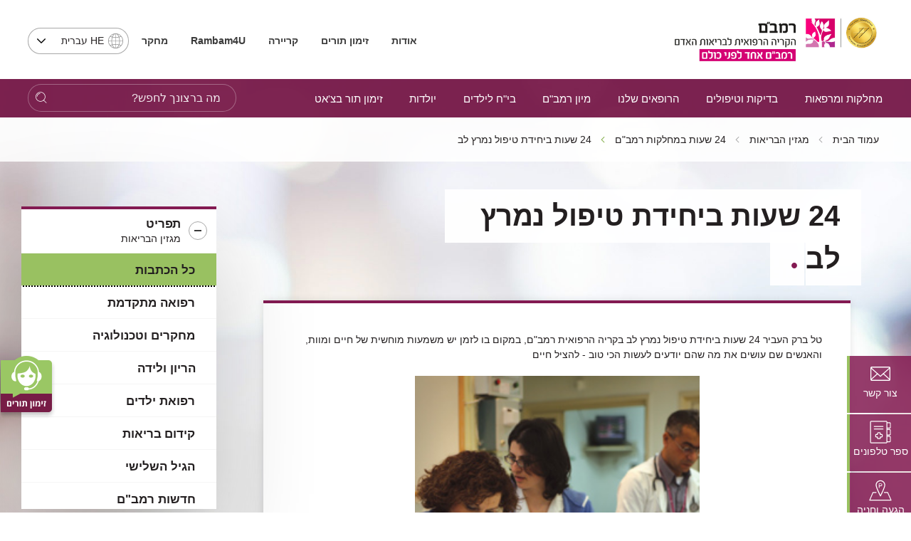

--- FILE ---
content_type: application/x-javascript
request_url: https://ws.callindex.co.il/campaign/ga_analytics_ws.js?domain=www.rambam.org.il&pdh=www.rambam.org.il&pdp=/&pcid=2011448996.1769320182&pdt=%D7%94%D7%A7%D7%A8%D7%99%D7%94%20%D7%94%D7%A8%D7%A4%D7%95%D7%90%D7%99%D7%AA%20%D7%A8%D7%9E%D7%91%22%D7%9D%20-%2024%20%D7%A9%D7%A2%D7%95%D7%AA%20%D7%91%D7%99%D7%97%D7%99%D7%93%D7%AA%20%D7%98%D7%99%D7%A4%D7%95%D7%9C%20%D7%A0%D7%9E%D7%A8%D7%A5%20%D7%9C%D7%91&pul=en-us@posix&pdr=undefined&p1=0&p2=0&pec=0&pcm=undefined&pcs=undefined&pcn=undefined&pck=undefined&pcc=undefined&ptoken=2329&campid=none&pdl=www.rambam.org.il/?catid=%257BAC47B478-7F1E-4F18-ACC2-347CE9FA53A2%257D__itemid=%257BCDBC0827-91F8-4DC5-A0D1-102C63BF575C%257D&pgua=UA-60963279-1&pgclid=&pfbclid=undefined&auto_pec=047773568,047771900,047771300,047774013,047772315,047773278,047771421
body_size: 460
content:

  var telArray = document.querySelectorAll('a[href^=tel]');
  var telArray_size = telArray.length;
  var pid = 275342812;
  for (var Pi=0; Pi<telArray_size ; Pi++)
  {
    telArray[Pi].setAttribute('onclick',"update_Pelem('click',275342812);return true;");
  }
var ec = '723971477,723718344,723718345,723718346'

/* PID : 275342812 */
/* ANALYTICS STATUS : OK */
/* UID : 7022 */
/* CAMPAIGN NUM:  */
/* NEW NUM:  */
/* RANDOM NUM: 0 */
/* PTOKEN: 2329 */
/* auto_replace: yes */
/* replace:  */
var found_num = search_phone_num(/(\W)((\+?972|0)\W?7[123467]\W?([0-9]\W?){6}[0-9])(\W)|((\W)(\+?972|0)\W?[23489]\W?[3-9]\W?([0-9]\W?){5}[0-9])(\W)|(\W)(\+?972|0)\W?(5[0123458]\W?([0-9]\W?){6}[0-9](\W))|(\W)(1700|180[01])\W?[0-9]{3}\W?[0-9]{3}(\W)/g);

--- FILE ---
content_type: image/svg+xml
request_url: https://www.rambam.org.il/files/Icons/ramicon-39.svg
body_size: 1022
content:
<?xml version="1.0" encoding="utf-8"?>
<!-- Generated by IcoMoon.io -->
<!DOCTYPE svg PUBLIC "-//W3C//DTD SVG 1.1//EN" "http://www.w3.org/Graphics/SVG/1.1/DTD/svg11.dtd">
<svg version="1.1" xmlns="http://www.w3.org/2000/svg" xmlns:xlink="http://www.w3.org/1999/xlink" width="32" height="32" viewBox="0 0 32 32">
<path d="M23.95 8.975c-0.55-0.625-1.2-1.175-1.925-1.6-1.075-0.625-3.875-1.275-5.725 0.6l-0.675 0.7-0.55-0.55c-2.225-2.25-5.275-1.425-7.15 0.55-1.75 1.85-2.65 4.9-0.4 7.2l1.075 1.125-0.25 0.25c-0.6 0.625-0.6 1.6 0 2.2l0.125 0.125c0.275 0.3 0.675 0.45 1.075 0.45v0c0.050 0 0.125 0 0.175-0.025-0.050 0.45 0.1 0.9 0.425 1.25l0.125 0.125c0.275 0.3 0.675 0.45 1.075 0.45 0.1 0 0.2 0 0.275-0.025-0.025 0.425 0.15 0.825 0.45 1.125l0.125 0.125c0.275 0.3 0.65 0.45 1.050 0.45 0.075 0 0.15 0 0.25-0.025 0 0.025 0 0.025 0 0.050 0 0.4 0.15 0.8 0.45 1.1l0.125 0.125c0.275 0.3 0.675 0.45 1.075 0.45v0c0.4 0 0.775-0.175 1.050-0.45l1.125-1.15c0.15-0.175 0.275-0.375 0.35-0.575 0.275 0.275 0.625 0.425 1.025 0.425 0.45 0 0.875-0.2 1.175-0.5 0.275-0.275 0.45-0.65 0.475-1.050 0.1 0.025 0.175 0.025 0.275 0.025 0.45 0 0.9-0.2 1.225-0.525s0.475-0.75 0.475-1.175c0.025 0 0.050 0 0.075 0 0.375 0 0.725-0.175 1-0.425 0.625-0.625 0.7-1.6 0.175-2.3l1.050-1.075c2.125-2.225 1.2-5.35-0.675-7.45zM9.525 19.225v0c-0.2 0-0.375-0.075-0.5-0.225l-0.125-0.125c-0.275-0.3-0.275-0.775 0-1.050l1.65-1.725c0.275-0.275 0.725-0.3 1-0.025 0 0 0.025 0.025 0.025 0.025l0.125 0.125c0.15 0.15 0.225 0.325 0.225 0.525s-0.075 0.4-0.225 0.525l-1.675 1.725c-0.125 0.15-0.325 0.225-0.5 0.225v0zM10.825 20.825l-0.125-0.125c-0.275-0.3-0.275-0.75 0-1.050l2.65-2.75c0.275-0.275 0.725-0.275 1.025 0 0 0 0 0 0 0l0.125 0.125c0.275 0.3 0.275 0.75 0 1.050l-2.65 2.75c-0.3 0.275-0.75 0.275-1.025 0 0 0 0 0 0 0v0zM12.725 22.525l-0.125-0.125c-0.275-0.3-0.275-0.775 0-1.050l1.825-1.875c0.125-0.125 0.325-0.225 0.5-0.225 0.2 0 0.375 0.075 0.525 0.225l0.125 0.125c0.275 0.3 0.275 0.775 0 1.050l-1.825 1.875c-0.275 0.275-0.75 0.275-1.025 0v0zM16.725 23.075l-1.1 1.175c-0.275 0.275-0.725 0.275-1.025 0l-0.125-0.125c-0.125-0.15-0.225-0.325-0.225-0.525s0.075-0.4 0.225-0.525l1.125-1.15c0.125-0.15 0.325-0.225 0.5-0.225 0.1 0 0.175 0.025 0.25 0.050 0 0.025 0.025 0.050 0.050 0.075l0.5 0.525c0.075 0.25 0.025 0.525-0.175 0.725v0zM22.975 16.95l-4.175-4.55c-0.15-0.15-0.375-0.175-0.55-0.025 0 0 0 0-0.025 0.025-0.15 0.15-0.175 0.4 0 0.575l4.675 5.075c0.3 0.375 0.25 0.925-0.1 1.225-0.25 0.275-0.65 0.275-0.9 0.050-0.050-0.050-0.075-0.1-0.125-0.15v0l-2.35-2.5c-0.15-0.15-0.375-0.175-0.55-0.025 0 0 0 0-0.025 0.025-0.15 0.15-0.15 0.4 0 0.575l0.15 0.175 2.175 2.35c0.325 0.25 0.375 0.725 0.125 1.050-0.025 0.025-0.050 0.075-0.075 0.1-0.3 0.35-0.8 0.4-1.15 0.1 0 0 0 0-0.025-0.025l-2.4-2.55c-0.15-0.15-0.4-0.15-0.55-0.025 0 0 0 0 0 0-0.15 0.15-0.15 0.4 0 0.575l2.025 2.15c0.025 0.050 0.050 0.125 0.1 0.175 0.325 0.25 0.375 0.725 0.125 1.050-0.025 0.025-0.050 0.050-0.075 0.075-0.275 0.3-0.775 0.35-1.1 0.050 0 0-0.025-0.025-0.025-0.025l-0.575-0.6c-0.075-0.15-0.175-0.3-0.275-0.425l-0.125-0.125c-0.225-0.225-0.5-0.375-0.8-0.425 0.35-0.6 0.25-1.375-0.225-1.875l-0.15-0.15c-0.2-0.225-0.475-0.375-0.775-0.425 0.425-0.625 0.35-1.45-0.175-2l-0.125-0.125c-0.275-0.3-0.675-0.45-1.075-0.45v0c-0.4 0-0.8 0.175-1.075 0.45l-0.125 0.125c-0.050-0.3-0.2-0.575-0.4-0.8l-0.125-0.125c-0.275-0.3-0.65-0.45-1.050-0.45v0c-0.4 0-0.8 0.175-1.075 0.45l-0.85 0.9-1.075-1.125c-1.85-1.925-1.075-4.475 0.425-6.050 1.55-1.625 4.1-2.5 6.050-0.55l0.525 0.55-2.4 2.45c-0.425 0.35-0.45 0.975-0.1 1.4 0.025 0.025 0.025 0.050 0.050 0.050 1 0.8 2.425 0.725 3.35-0.175l0.9-0.925c0.425-0.4 0.9-0.275 1.7-0.050 0.95 0.3 2.125 0.675 3.45-0.4 0.175-0.15 0.2-0.4 0.050-0.575-0.125-0.175-0.375-0.2-0.525-0.075 0 0 0 0-0.025 0-0.975 0.8-1.825 0.55-2.725 0.275-0.775-0.25-1.675-0.525-2.45 0.225l-0.9 0.925c-0.6 0.575-1.55 0.65-2.225 0.175-0.075-0.075-0.125-0.125 0.050-0.3l3.625-3.725c1.675-1.7 4.25-0.8 4.8-0.475 0.65 0.4 1.25 0.875 1.75 1.45 1.5 1.675 2.575 4.35 0.625 6.375l-1.1 1.075z"></path>
</svg>


--- FILE ---
content_type: image/svg+xml
request_url: https://www.rambam.org.il/files/Icons/ramicon-31.svg
body_size: 456
content:
<?xml version="1.0" encoding="utf-8"?>
<!-- Generator: Adobe Illustrator 21.0.2, SVG Export Plug-In . SVG Version: 6.00 Build 0)  -->
<svg version="1.1" id="Layer_1" xmlns="http://www.w3.org/2000/svg" xmlns:xlink="http://www.w3.org/1999/xlink" x="0px" y="0px"
	 viewBox="0 0 128 128" style="enable-background:new 0 0 128 128;" xml:space="preserve">
<g>
	<g>
		<g>
			<g>
				<path d="M64.3,90.7c-0.8,0-1.5-0.4-1.9-1.1C61.5,88,42.6,50.9,42.6,39.8c0-11.9,9.7-21.6,21.6-21.6s21.6,9.7,21.6,21.6
					c0,11.1-18.9,48.2-19.7,49.8C65.8,90.2,65,90.7,64.3,90.7z M64.3,22.4c-9.6,0-17.4,7.8-17.4,17.4c0,7.6,11.2,31.7,17.4,44.2
					c6.2-12.4,17.4-36.6,17.4-44.2C81.6,30.2,73.8,22.4,64.3,22.4z"/>
			</g>
			<g>
				<path d="M112,109.8H16.1c-0.7,0-1.4-0.4-1.8-0.9c-0.4-0.6-0.5-1.3-0.2-2l15-34.8c0.3-0.8,1.1-1.3,1.9-1.3h13.7
					c1.2,0,2.2,1,2.2,2.1c-0.1,1.1-0.9,1.9-2,1.9H32l-13.4,31h90.7l-13.8-31H81.9c-1.2,0-2.2-1-2.2-2.1c0.1-1.1,0.9-1.9,2-1.9h14.6
					c0.8,0,1.6,0.5,1.9,1.2l15.6,34.8c0.3,0.6,0.2,1.4-0.2,2C113.4,109.4,112.8,109.8,112,109.8z"/>
			</g>
		</g>
		<g>
			<path d="M56.5,52.8v-20h7.5c1.3,0,2.3,0.1,3.1,0.2c2,0.3,3.3,1.3,4.1,2.9c0.4,0.8,0.6,1.8,0.6,2.8c0,4.1-2.5,6.1-7.5,6.1h-4.7v8
				L56.5,52.8L56.5,52.8z M59.4,41.8h5.1c3.1,0,4.6-1.2,4.6-3.5c0-0.8-0.2-1.4-0.6-2c-0.4-0.6-1-1.1-1.6-1.2
				c-0.4-0.1-1.2-0.2-2.4-0.2h-5L59.4,41.8L59.4,41.8z"/>
		</g>
	</g>
</g>
</svg>
